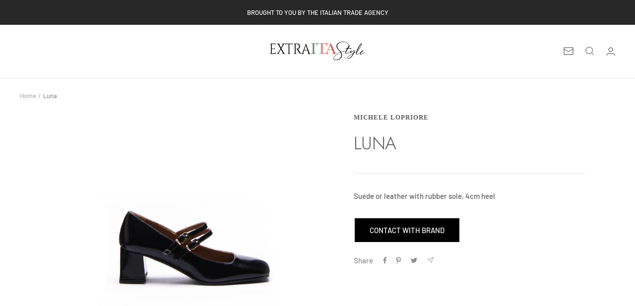

--- FILE ---
content_type: text/javascript; charset=utf-8
request_url: https://extraitastyle.com/products/luna.js
body_size: 233
content:
{"id":8258810380513,"title":"Luna","handle":"luna","description":"\u003cp\u003eSuede or leather with rubber sole, 4cm heel\u003c\/p\u003e","published_at":"2025-02-27T01:13:08-05:00","created_at":"2024-02-22T14:40:42-05:00","vendor":"MICHELE LOPRIORE","type":"","tags":["2025","SHOES","WOMANS","WOMEN","WOMENS","WOMENS SHOES"],"price":0,"price_min":0,"price_max":0,"available":true,"price_varies":false,"compare_at_price":null,"compare_at_price_min":0,"compare_at_price_max":0,"compare_at_price_varies":false,"variants":[{"id":44546057765089,"title":"Default Title","option1":"Default Title","option2":null,"option3":null,"sku":"","requires_shipping":true,"taxable":true,"featured_image":null,"available":true,"name":"Luna","public_title":null,"options":["Default Title"],"price":0,"weight":0,"compare_at_price":null,"inventory_management":null,"barcode":null,"requires_selling_plan":false,"selling_plan_allocations":[]}],"images":["\/\/cdn.shopify.com\/s\/files\/1\/0611\/7795\/4529\/files\/Luna_fbe242d3-eb0b-48c5-bb8b-6280a5e843b9.jpg?v=1740571814"],"featured_image":"\/\/cdn.shopify.com\/s\/files\/1\/0611\/7795\/4529\/files\/Luna_fbe242d3-eb0b-48c5-bb8b-6280a5e843b9.jpg?v=1740571814","options":[{"name":"Title","position":1,"values":["Default Title"]}],"url":"\/products\/luna","media":[{"alt":null,"id":36672123470049,"position":1,"preview_image":{"aspect_ratio":1.0,"height":1200,"width":1200,"src":"https:\/\/cdn.shopify.com\/s\/files\/1\/0611\/7795\/4529\/files\/Luna_fbe242d3-eb0b-48c5-bb8b-6280a5e843b9.jpg?v=1740571814"},"aspect_ratio":1.0,"height":1200,"media_type":"image","src":"https:\/\/cdn.shopify.com\/s\/files\/1\/0611\/7795\/4529\/files\/Luna_fbe242d3-eb0b-48c5-bb8b-6280a5e843b9.jpg?v=1740571814","width":1200}],"requires_selling_plan":false,"selling_plan_groups":[]}

--- FILE ---
content_type: text/javascript
request_url: https://extraitastyle.com/cdn/shop/t/20/assets/custom.js?v=167639537848865775061738627936
body_size: -712
content:
//# sourceMappingURL=/cdn/shop/t/20/assets/custom.js.map?v=167639537848865775061738627936
